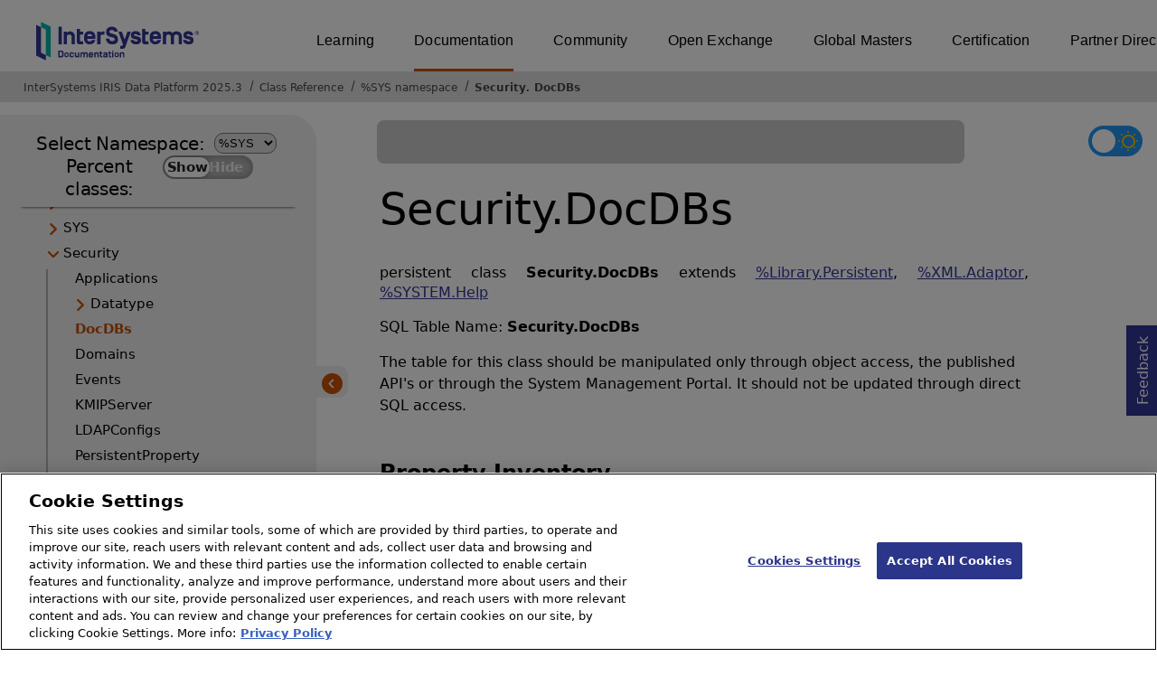

--- FILE ---
content_type: text/html; charset=utf-8
request_url: https://irisdocs.intersystems.com/irislatest/csp/documatic/%25CSP.Documatic.cls?LIBRARY=%25SYS&CLASSNAME=Security.DocDBs
body_size: 78720
content:
<!DOCTYPE html>
<html lang="en">
<head><!-- OneTrust Cookies Consent Notice start for intersystems.com -->
<script src="https://cdn.cookielaw.org/scripttemplates/otSDKStub.js"  type="text/javascript" charset="UTF-8" data-domain-script="8d5650d9-35f0-4aec-8e1f-9fa3682325e6" ></script>
<script type="text/javascript">
function OptanonWrapper() { }
</script>
<!-- OneTrust Cookies Consent Notice end for docs.intersystems.com -->

<!-- Google Tag Manager -->
<script>(function(w,d,s,l,i){w[l]=w[l]||[];w[l].push({'gtm.start':
new Date().getTime(),event:'gtm.js'});var f=d.getElementsByTagName(s)[0],
j=d.createElement(s),dl=l!='dataLayer'?'&l='+l:'';j.async=true;j.src=
'https://www.googletagmanager.com/gtm.js?id='+i+dl;f.parentNode.insertBefore(j,f);
})(window,document,'script','dataLayer','GTM-T38JKJG');</script>
<!-- End Google Tag Manager --><!-- serverID = C-2 -->
<meta http-equiv="X-UA-Compatible" content="IE=edge;chrome=1" >
<meta name="viewport" content="width=device-width, initial-scale=1.0">
<meta property="og:image:width" content="1200">
<meta property="og:image:height" content="630">
<title>Security.DocDBs - InterSystems IRIS Data Platform 2025.3</title>
<meta name="twitter:title" content="Security.DocDBs - InterSystems IRIS Data Platform 2025.3">
<meta name="description" content="The table for this class should be manipulated only through object access, the published API&#39;s or through the System Management Portal. It should not be updated">
<meta name="og:description" content="The table for this class should be manipulated only through object access, the published API&#39;s or through the System Management Portal. It should not be updated">
<meta name="twitter:description" content="The table for this class should be manipulated only through object access, the published API&#39;s or through the System Management Portal. It should not be updated">
<meta name="image" property="og:image" content="https://docs.intersystems.com/irislatest/csp/docbook/Intersystems_optlsy.jpg">
<meta name="twitter:image" content="https://docs.intersystems.com/irislatest/csp/docbook/Intersystems_optlsy.jpg">
<meta class="swiftype" name="ST-ContentSource" data-type="string" content="Documentation" />
<meta class="swiftype" name="ST-ContentType" data-type="string" content="Class Reference" />
<meta class="swiftype" name="ST-Product" data-type="string" content="InterSystems IRIS"/>
<meta class="algolia" name="ALG-AppID" data-type="string" content="EP91R43SFK"/>
<meta class="algolia" name="ALG-Index" data-type="string" content="docs"/>
<meta class="algolia" name="ALG-SearchKey" data-type="string" content="709759d92d99a5cf927e90c965741389"/>
<meta class="algolia" name="ALG-Product" data-type="string" content="product:'InterSystems IRIS'"/>
<meta class="algolia" name="ALG-Version" data-type="string" content="version:'2025.3'"/>
<script>
  var ALGOLIA_INSIGHTS_SRC = "https://cdn.jsdelivr.net/npm/search-insights@2.0.3";

  !function(e,a,t,n,s,i,c){e.AlgoliaAnalyticsObject=s,e[s]=e[s]||function(){
  (e[s].queue=e[s].queue||[]).push(arguments)},i=a.createElement(t),c=a.getElementsByTagName(t)[0],
  i.async=1,i.src=n,c.parentNode.insertBefore(i,c)
  }(window,document,"script",ALGOLIA_INSIGHTS_SRC,"aa");

aa('init',
{ appId: 'EP91R43SFK', apiKey: '709759d92d99a5cf927e90c965741389', } 
);
</script>
<link rel="canonical" href="https://docs.intersystems.com/irislatest/csp/documatic/%25CSP.Documatic.cls?LIBRARY=%25SYS&CLASSNAME=Security.DocDBs">

<link rel="stylesheet" class="basestylesheet" id="classrefredesign" type="text/css" href="classrefredesign.css"><link rel="stylesheet" class="extrastylesheet" id="lightstylesheet" type="text/css" href="classreflight.css">

<script type="text/javascript" src="https://docs.intersystems.com/irislatest/csp/docbook/jquery-3.6.0.min.js"></script>
<script language="JavaScript" type="text/javascript" src="/irislatest/csp/broker/cspxmlhttp.js"></script><script language="JavaScript" type="text/javascript" src="/irislatest/csp/broker/cspbroker.js"></script><script>function addChildrenAfter(item,name,Id,ns) {var h=cspHttpServerMethod("VYUgq9nfi9LVwVD3QlmPAgnLDYwa83OLyQ_MwXs$cUbr7Sx50O0EB0LFiRDOQ_t$Sr0nFCykLJqgytiJ6XZ0$g",name,Id,ns);if (h!==null) {item.insertAdjacentHTML('afterend',h); } else {location.reload();}return false;}</script>
</head>
<body>

<a class="ac-skip-main" href="#main" data-swiftype-index="false">Skip to main content</a>
<div id ="content-outer">

<noscript><link rel="stylesheet" id="noscriptstylesheet" type="text/css" href="https://docs.intersystems.com/irislatest/csp/docbook/noscriptstyles.css"></noscript>
<noscript><div class="noscriptbanner" data-swiftype-index="false"><p>Sorry, your browser does not support JavaScript or JavaScript is disabled. Please enable JavaScript or use another browser to have a better experience.</p></div></noscript>
<div id="banner" class="search-algolia" data-swiftype-index="false">
<div id="bannerleft">
<a href="https://docs.intersystems.com" target="_blank">
<img id="docslogo" src="https://docs.intersystems.com/irislatest/csp/docbook/IS_HBG_SM_TM-cmyk.svg" alt="InterSystems: Creative data technology" height="71" width="263">
</a>
</div> <!-- end of bannerleft -->

<nav id="sitesmenulist" data-swiftype-index="false" aria-label="menu of other InterSystems websites">
<ul class="top-menu">
<li><a href="https://learning.intersystems.com/" target="_top">Learning</a></li>
<li class="activesite"><a href="https://docs.intersystems.com" target="_top">Documentation</a></li>
<li><a href="https://community.intersystems.com/" target="_top">Community</a></li>
<li><a href="https://openexchange.intersystems.com/" target="_top">Open Exchange</a></li>
<li><a href="https://globalmasters.intersystems.com/" target="_top">Global Masters</a></li>
<li><a href="https://www.intersystems.com/support-learning/learning-services/certification-program/" target="_top">Certification</a></li>
<li><a href="https://partner.intersystems.com/" target="_top">Partner Directory</a></li>
</ul>
</nav>
</div> <!-- end of banner -->

<nav class="locatordiv" data-swiftype-index="false" aria-label="breadcrumbs">
<ol>
<li><A href="/irislatest/csp/docbook/DocBook.UI.Page.cls" target="_blank" rel="noopener">InterSystems IRIS Data Platform 2025.3<span class="ac-visually-hidden">Opens in a new tab</span></A></li>
<li><A href="%25CSP.Documatic.cls?LIBRARY=%25SYS">Class Reference</A></li>
<li><A href="%25CSP.Documatic.cls?LIBRARY=%25SYS">%SYS namespace</A></li>
<li><A href="%25CSP.Documatic.cls?LIBRARY=%25SYS&PACKAGE=Security">Security</A>.<A href="%25CSP.Documatic.cls?LIBRARY=%25SYS&CLASSNAME=Security.DocDBs">DocDBs</A></li>
</ol>
</nav>



<nav id="documaticlefttoc" class="documaticlefttoc" aria-label="InterSystems IRIS Data Platform 2025.3 Class Reference navigation menu" data-swiftype-index="false">
<div class="lefttoctitle">
<form name="Main">Select Namespace: 
<select id="libList" title="Namespace to browse" onchange="window.location.href=this.value;">
<option value="%25CSP.Documatic.cls?LIBRARY=%25SYS"  selected>%SYS</option>
<option value="%25CSP.Documatic.cls?LIBRARY=ENSLIB" >ENSLIB</option>
</select>
</form>
<div class="percent-classes-switch">Percent classes: <div class="btn-container"><label data-sysclasses="show" class="switch btn-color-mode-switch" ><input value="1" id=color_mode1 name="color_mode" type="checkbox" onclick="togglePercentage()"> <label class="btn-color-mode-switch-inner" data-off="Show" data-on="Hide" for="color_mode"></label></label></div></div></div>
<ul class="toc" id="leftTocContent"><div class="leftTocitem"><img id="Im1" class="chevrontoc" src="../docbook/newIcon-nav_collapsed_arrow_orange.svg" aria-hidden="true" onclick="expandItGet('1');">
<li class="tocitem PackageChoice leftTocitem""><span onclick="expandItGet('1');" fullname="%Api" title="Expand/Collapse package %Api">%Api</span></div></li><div class="leftTocitem"><img id="Im2" class="chevrontoc" src="../docbook/newIcon-nav_collapsed_arrow_orange.svg" aria-hidden="true" onclick="expandItGet('2');">
<li class="tocitem PackageChoice leftTocitem""><span onclick="expandItGet('2');" fullname="%Archive" title="Expand/Collapse package %Archive">%Archive</span></div></li><div class="leftTocitem"><img id="Im3" class="chevrontoc" src="../docbook/newIcon-nav_collapsed_arrow_orange.svg" aria-hidden="true" onclick="expandItGet('3');">
<li class="tocitem PackageChoice leftTocitem""><span onclick="expandItGet('3');" fullname="%CSP" title="Expand/Collapse package %CSP">%CSP</span></div></li><div class="leftTocitem"><img id="Im4" class="chevrontoc" src="../docbook/newIcon-nav_collapsed_arrow_orange.svg" aria-hidden="true" onclick="expandItGet('4');">
<li class="tocitem PackageChoice leftTocitem""><span onclick="expandItGet('4');" fullname="%Collection" title="Expand/Collapse package %Collection">%Collection</span></div></li><div class="leftTocitem"><img id="Im5" class="chevrontoc" src="../docbook/newIcon-nav_collapsed_arrow_orange.svg" aria-hidden="true" onclick="expandItGet('5');">
<li class="tocitem PackageChoice leftTocitem""><span onclick="expandItGet('5');" fullname="%DeepSee" title="Expand/Collapse package %DeepSee">%DeepSee</span></div></li><div class="leftTocitem"><img id="Im6" class="chevrontoc" src="../docbook/newIcon-nav_collapsed_arrow_orange.svg" aria-hidden="true" onclick="expandItGet('6');">
<li class="tocitem PackageChoice leftTocitem""><span onclick="expandItGet('6');" fullname="%Dictionary" title="Expand/Collapse package %Dictionary">%Dictionary</span></div></li><div class="leftTocitem"><img id="Im7" class="chevrontoc" src="../docbook/newIcon-nav_collapsed_arrow_orange.svg" aria-hidden="true" onclick="expandItGet('7');">
<li class="tocitem PackageChoice leftTocitem""><span onclick="expandItGet('7');" fullname="%DocDB" title="Expand/Collapse package %DocDB">%DocDB</span></div></li><div class="leftTocitem"><img id="Im8" class="chevrontoc" src="../docbook/newIcon-nav_collapsed_arrow_orange.svg" aria-hidden="true" onclick="expandItGet('8');">
<li class="tocitem PackageChoice leftTocitem""><span onclick="expandItGet('8');" fullname="%Embedding" title="Expand/Collapse package %Embedding">%Embedding</span></div></li><div class="leftTocitem"><img id="Im9" class="chevrontoc" src="../docbook/newIcon-nav_collapsed_arrow_orange.svg" aria-hidden="true" onclick="expandItGet('9');">
<li class="tocitem PackageChoice leftTocitem""><span onclick="expandItGet('9');" fullname="%Exception" title="Expand/Collapse package %Exception">%Exception</span></div></li><div class="leftTocitem"><img id="Im10" class="chevrontoc" src="../docbook/newIcon-nav_collapsed_arrow_orange.svg" aria-hidden="true" onclick="expandItGet('10');">
<li class="tocitem PackageChoice leftTocitem""><span onclick="expandItGet('10');" fullname="%ExtentMgr" title="Expand/Collapse package %ExtentMgr">%ExtentMgr</span></div></li><div class="leftTocitem"><img id="Im11" class="chevrontoc" src="../docbook/newIcon-nav_collapsed_arrow_orange.svg" aria-hidden="true" onclick="expandItGet('11');">
<li class="tocitem PackageChoice leftTocitem""><span onclick="expandItGet('11');" fullname="%External" title="Expand/Collapse package %External">%External</span></div></li><div class="leftTocitem"><img id="Im12" class="chevrontoc" src="../docbook/newIcon-nav_collapsed_arrow_orange.svg" aria-hidden="true" onclick="expandItGet('12');">
<li class="tocitem PackageChoice leftTocitem""><span onclick="expandItGet('12');" fullname="%FileMan" title="Expand/Collapse package %FileMan">%FileMan</span></div></li><div class="leftTocitem"><img id="Im13" class="chevrontoc" src="../docbook/newIcon-nav_collapsed_arrow_orange.svg" aria-hidden="true" onclick="expandItGet('13');">
<li class="tocitem PackageChoice leftTocitem""><span onclick="expandItGet('13');" fullname="%Installer" title="Expand/Collapse package %Installer">%Installer</span></div></li><div class="leftTocitem"><img id="Im14" class="chevrontoc" src="../docbook/newIcon-nav_collapsed_arrow_orange.svg" aria-hidden="true" onclick="expandItGet('14');">
<li class="tocitem PackageChoice leftTocitem""><span onclick="expandItGet('14');" fullname="%Iterator" title="Expand/Collapse package %Iterator">%Iterator</span></div></li><div class="leftTocitem"><img id="Im15" class="chevrontoc" src="../docbook/newIcon-nav_collapsed_arrow_orange.svg" aria-hidden="true" onclick="expandItGet('15');">
<li class="tocitem PackageChoice leftTocitem""><span onclick="expandItGet('15');" fullname="%JSON" title="Expand/Collapse package %JSON">%JSON</span></div></li><div class="leftTocitem"><img id="Im16" class="chevrontoc" src="../docbook/newIcon-nav_collapsed_arrow_orange.svg" aria-hidden="true" onclick="expandItGet('16');">
<li class="tocitem PackageChoice leftTocitem""><span onclick="expandItGet('16');" fullname="%Library" title="Expand/Collapse package %Library">%Library</span></div></li><div class="leftTocitem"><img id="Im17" class="chevrontoc" src="../docbook/newIcon-nav_collapsed_arrow_orange.svg" aria-hidden="true" onclick="expandItGet('17');">
<li class="tocitem PackageChoice leftTocitem""><span onclick="expandItGet('17');" fullname="%MFT" title="Expand/Collapse package %MFT">%MFT</span></div></li><div class="leftTocitem"><img id="Im18" class="chevrontoc" src="../docbook/newIcon-nav_collapsed_arrow_orange.svg" aria-hidden="true" onclick="expandItGet('18');">
<li class="tocitem PackageChoice leftTocitem""><span onclick="expandItGet('18');" fullname="%Monitor" title="Expand/Collapse package %Monitor">%Monitor</span></div></li><div class="leftTocitem"><img id="Im19" class="chevrontoc" src="../docbook/newIcon-nav_collapsed_arrow_orange.svg" aria-hidden="true" onclick="expandItGet('19');">
<li class="tocitem PackageChoice leftTocitem""><span onclick="expandItGet('19');" fullname="%Net" title="Expand/Collapse package %Net">%Net</span></div></li><div class="leftTocitem"><img id="Im20" class="chevrontoc" src="../docbook/newIcon-nav_collapsed_arrow_orange.svg" aria-hidden="true" onclick="expandItGet('20');">
<li class="tocitem PackageChoice leftTocitem""><span onclick="expandItGet('20');" fullname="%OAuth2" title="Expand/Collapse package %OAuth2">%OAuth2</span></div></li><div class="leftTocitem"><img id="Im21" class="chevrontoc" src="../docbook/newIcon-nav_collapsed_arrow_orange.svg" aria-hidden="true" onclick="expandItGet('21');">
<li class="tocitem PackageChoice leftTocitem""><span onclick="expandItGet('21');" fullname="%Projection" title="Expand/Collapse package %Projection">%Projection</span></div></li><div class="leftTocitem"><img id="Im22" class="chevrontoc" src="../docbook/newIcon-nav_collapsed_arrow_orange.svg" aria-hidden="true" onclick="expandItGet('22');">
<li class="tocitem PackageChoice leftTocitem""><span onclick="expandItGet('22');" fullname="%REST" title="Expand/Collapse package %REST">%REST</span></div></li><div class="leftTocitem"><img id="Im23" class="chevrontoc" src="../docbook/newIcon-nav_collapsed_arrow_orange.svg" aria-hidden="true" onclick="expandItGet('23');">
<li class="tocitem PackageChoice leftTocitem""><span onclick="expandItGet('23');" fullname="%Regex" title="Expand/Collapse package %Regex">%Regex</span></div></li><div class="leftTocitem"><img id="Im24" class="chevrontoc" src="../docbook/newIcon-nav_collapsed_arrow_orange.svg" aria-hidden="true" onclick="expandItGet('24');">
<li class="tocitem PackageChoice leftTocitem""><span onclick="expandItGet('24');" fullname="%SAML" title="Expand/Collapse package %SAML">%SAML</span></div></li><div class="leftTocitem"><img id="Im25" class="chevrontoc" src="../docbook/newIcon-nav_collapsed_arrow_orange.svg" aria-hidden="true" onclick="expandItGet('25');">
<li class="tocitem PackageChoice leftTocitem""><span onclick="expandItGet('25');" fullname="%SOAP" title="Expand/Collapse package %SOAP">%SOAP</span></div></li><div class="leftTocitem"><img id="Im26" class="chevrontoc" src="../docbook/newIcon-nav_collapsed_arrow_orange.svg" aria-hidden="true" onclick="expandItGet('26');">
<li class="tocitem PackageChoice leftTocitem""><span onclick="expandItGet('26');" fullname="%SQL" title="Expand/Collapse package %SQL">%SQL</span></div></li><div class="leftTocitem"><img id="Im27" class="chevrontoc" src="../docbook/newIcon-nav_collapsed_arrow_orange.svg" aria-hidden="true" onclick="expandItGet('27');">
<li class="tocitem PackageChoice leftTocitem""><span onclick="expandItGet('27');" fullname="%SYS" title="Expand/Collapse package %SYS">%SYS</span></div></li><div class="leftTocitem"><img id="Im28" class="chevrontoc" src="../docbook/newIcon-nav_collapsed_arrow_orange.svg" aria-hidden="true" onclick="expandItGet('28');">
<li class="tocitem PackageChoice leftTocitem""><span onclick="expandItGet('28');" fullname="%SYSTEM" title="Expand/Collapse package %SYSTEM">%SYSTEM</span></div></li><div class="leftTocitem"><img id="Im29" class="chevrontoc" src="../docbook/newIcon-nav_collapsed_arrow_orange.svg" aria-hidden="true" onclick="expandItGet('29');">
<li class="tocitem PackageChoice leftTocitem""><span onclick="expandItGet('29');" fullname="%Stream" title="Expand/Collapse package %Stream">%Stream</span></div></li><div class="leftTocitem"><img id="Im30" class="chevrontoc" src="../docbook/newIcon-nav_collapsed_arrow_orange.svg" aria-hidden="true" onclick="expandItGet('30');">
<li class="tocitem PackageChoice leftTocitem""><span onclick="expandItGet('30');" fullname="%Studio" title="Expand/Collapse package %Studio">%Studio</span></div></li><div class="leftTocitem"><img id="Im31" class="chevrontoc" src="../docbook/newIcon-nav_collapsed_arrow_orange.svg" aria-hidden="true" onclick="expandItGet('31');">
<li class="tocitem PackageChoice leftTocitem""><span onclick="expandItGet('31');" fullname="%Trace" title="Expand/Collapse package %Trace">%Trace</span></div></li><div class="leftTocitem"><img id="Im32" class="chevrontoc" src="../docbook/newIcon-nav_collapsed_arrow_orange.svg" aria-hidden="true" onclick="expandItGet('32');">
<li class="tocitem PackageChoice leftTocitem""><span onclick="expandItGet('32');" fullname="%UnitTest" title="Expand/Collapse package %UnitTest">%UnitTest</span></div></li><div class="leftTocitem"><img id="Im33" class="chevrontoc" src="../docbook/newIcon-nav_collapsed_arrow_orange.svg" aria-hidden="true" onclick="expandItGet('33');">
<li class="tocitem PackageChoice leftTocitem""><span onclick="expandItGet('33');" fullname="%Wallet" title="Expand/Collapse package %Wallet">%Wallet</span></div></li><div class="leftTocitem"><img id="Im34" class="chevrontoc" src="../docbook/newIcon-nav_collapsed_arrow_orange.svg" aria-hidden="true" onclick="expandItGet('34');">
<li class="tocitem PackageChoice leftTocitem""><span onclick="expandItGet('34');" fullname="%WebStress" title="Expand/Collapse package %WebStress">%WebStress</span></div></li><div class="leftTocitem"><img id="Im35" class="chevrontoc" src="../docbook/newIcon-nav_collapsed_arrow_orange.svg" aria-hidden="true" onclick="expandItGet('35');">
<li class="tocitem PackageChoice leftTocitem""><span onclick="expandItGet('35');" fullname="%XDBC" title="Expand/Collapse package %XDBC">%XDBC</span></div></li><div class="leftTocitem"><img id="Im36" class="chevrontoc" src="../docbook/newIcon-nav_collapsed_arrow_orange.svg" aria-hidden="true" onclick="expandItGet('36');">
<li class="tocitem PackageChoice leftTocitem""><span onclick="expandItGet('36');" fullname="%XML" title="Expand/Collapse package %XML">%XML</span></div></li><div class="leftTocitem"><img id="Im37" class="chevrontoc" src="../docbook/newIcon-nav_collapsed_arrow_orange.svg" aria-hidden="true" onclick="expandItGet('37');">
<li class="tocitem PackageChoice leftTocitem""><span onclick="expandItGet('37');" fullname="%ZEN" title="Expand/Collapse package %ZEN">%ZEN</span></div></li><div class="leftTocitem"><img id="Im38" class="chevrontoc" src="../docbook/newIcon-nav_collapsed_arrow_orange.svg" aria-hidden="true" onclick="expandItGet('38');">
<li class="tocitem PackageChoice leftTocitem""><span onclick="expandItGet('38');" fullname="%iFind" title="Expand/Collapse package %iFind">%iFind</span></div></li><div class="leftTocitem"><img id="Im39" class="chevrontoc" src="../docbook/newIcon-nav_collapsed_arrow_orange.svg" aria-hidden="true" onclick="expandItGet('39');">
<li class="tocitem PackageChoice leftTocitem""><span onclick="expandItGet('39');" fullname="%iKnow" title="Expand/Collapse package %iKnow">%iKnow</span></div></li><div class="leftTocitem"><img id="Im40" class="chevrontoc" src="../docbook/newIcon-nav_collapsed_arrow_orange.svg" aria-hidden="true" onclick="expandItGet('40');">
<li class="tocitem PackageChoice leftTocitem""><span onclick="expandItGet('40');" fullname="%xsd" title="Expand/Collapse package %xsd">%xsd</span></div></li><div class="leftTocitem"><img id="Im41" class="chevrontoc" src="../docbook/newIcon-nav_collapsed_arrow_orange.svg" aria-hidden="true" onclick="expandItGet('41');">
<li class="tocitem PackageChoice leftTocitem""><span onclick="expandItGet('41');" fullname="Backup" title="Expand/Collapse package Backup">Backup</span></div></li><div class="leftTocitem"><img id="Im42" class="chevrontoc" src="../docbook/newIcon-nav_collapsed_arrow_orange.svg" aria-hidden="true" onclick="expandItGet('42');">
<li class="tocitem PackageChoice leftTocitem""><span onclick="expandItGet('42');" fullname="Config" title="Expand/Collapse package Config">Config</span></div></li><div class="leftTocitem"><img id="Im43" class="chevrontoc" src="../docbook/newIcon-nav_collapsed_arrow_orange.svg" aria-hidden="true" onclick="expandItGet('43');">
<li class="tocitem PackageChoice leftTocitem""><span onclick="expandItGet('43');" fullname="DataMove" title="Expand/Collapse package DataMove">DataMove</span></div></li><div class="leftTocitem"><img id="Im44" class="chevrontoc" src="../docbook/newIcon-nav_collapsed_arrow_orange.svg" aria-hidden="true" onclick="expandItGet('44');">
<li class="tocitem PackageChoice leftTocitem""><span onclick="expandItGet('44');" fullname="INFORMATION" title="Expand/Collapse package INFORMATION">INFORMATION</span></div></li><div class="leftTocitem"><img id="Im45" class="chevrontoc" src="../docbook/newIcon-nav_collapsed_arrow_orange.svg" aria-hidden="true" onclick="expandItGet('45');">
<li class="tocitem PackageChoice leftTocitem""><span onclick="expandItGet('45');" fullname="Journal" title="Expand/Collapse package Journal">Journal</span></div></li><div class="leftTocitem"><img id="Im46" class="chevrontoc" src="../docbook/newIcon-nav_collapsed_arrow_orange.svg" aria-hidden="true" onclick="expandItGet('46');">
<li class="tocitem PackageChoice leftTocitem""><span onclick="expandItGet('46');" fullname="MonitorTools" title="Expand/Collapse package MonitorTools">MonitorTools</span></div></li><div class="leftTocitem"><img id="Im47" class="chevrontoc" src="../docbook/newIcon-nav_collapsed_arrow_orange.svg" aria-hidden="true" onclick="expandItGet('47');">
<li class="tocitem PackageChoice leftTocitem""><span onclick="expandItGet('47');" fullname="OAuth2" title="Expand/Collapse package OAuth2">OAuth2</span></div></li><div class="leftTocitem"><img id="Im48" class="chevrontoc" src="../docbook/newIcon-nav_collapsed_arrow_orange.svg" aria-hidden="true" onclick="expandItGet('48');">
<li class="tocitem PackageChoice leftTocitem""><span onclick="expandItGet('48');" fullname="PKI" title="Expand/Collapse package PKI">PKI</span></div></li><div class="leftTocitem"><img id="Im49" class="chevrontoc" src="../docbook/newIcon-nav_collapsed_arrow_orange.svg" aria-hidden="true" onclick="expandItGet('49');">
<li class="tocitem PackageChoice leftTocitem""><span onclick="expandItGet('49');" fullname="SYS" title="Expand/Collapse package SYS">SYS</span></div></li><div class="leftTocitem"><img id="Im50" class="chevrontoc" src="../docbook/newIcon-nav_expanded_arrow_orange.svg" aria-hidden="true" onclick="expandItGet('50');">
<li class="tocitem PackageChoice leftTocitem""><span onclick="expandItGet('50');" fullname="Security" title="Expand/Collapse package Security">Security</span></div></li>

<div id="Id50"><ul class="toc">
<li class="tocitem IndexChoice leftTocitem""><A href="%25CSP.Documatic.cls?LIBRARY=%25SYS&CLASSNAME=Security.Applications">Applications</A></li><div class="leftTocitem"><img id="Im50_2" class="chevrontoc" src="../docbook/newIcon-nav_collapsed_arrow_orange.svg" aria-hidden="true" onclick="expandItGet('50_2');">
<li class="tocitem PackageChoice leftTocitem""><span onclick="expandItGet('50_2');" fullname="Security.Datatype" title="Expand/Collapse package Security.Datatype">Datatype</span></div></li>
<li class="tocitem IndexChoice selected leftTocitem""><A href="%25CSP.Documatic.cls?LIBRARY=%25SYS&CLASSNAME=Security.DocDBs"><span class="ac-visually-hidden">Current page: </span>DocDBs</A></li>
<li class="tocitem IndexChoice leftTocitem""><A href="%25CSP.Documatic.cls?LIBRARY=%25SYS&CLASSNAME=Security.Domains">Domains</A></li>
<li class="tocitem IndexChoice leftTocitem""><A href="%25CSP.Documatic.cls?LIBRARY=%25SYS&CLASSNAME=Security.Events">Events</A></li>
<li class="tocitem IndexChoice leftTocitem""><A href="%25CSP.Documatic.cls?LIBRARY=%25SYS&CLASSNAME=Security.KMIPServer">KMIPServer</A></li>
<li class="tocitem IndexChoice leftTocitem""><A href="%25CSP.Documatic.cls?LIBRARY=%25SYS&CLASSNAME=Security.LDAPConfigs">LDAPConfigs</A></li>
<li class="tocitem IndexChoice leftTocitem""><A href="%25CSP.Documatic.cls?LIBRARY=%25SYS&CLASSNAME=Security.PersistentProperty">PersistentProperty</A></li>
<li class="tocitem IndexChoice leftTocitem""><A href="%25CSP.Documatic.cls?LIBRARY=%25SYS&CLASSNAME=Security.Resource">Resource</A></li>
<li class="tocitem IndexChoice leftTocitem""><A href="%25CSP.Documatic.cls?LIBRARY=%25SYS&CLASSNAME=Security.Resources">Resources</A></li>
<li class="tocitem IndexChoice leftTocitem""><A href="%25CSP.Documatic.cls?LIBRARY=%25SYS&CLASSNAME=Security.Roles">Roles</A></li>
<li class="tocitem IndexChoice leftTocitem""><A href="%25CSP.Documatic.cls?LIBRARY=%25SYS&CLASSNAME=Security.SQL">SQL</A></li>
<li class="tocitem IndexChoice leftTocitem""><A href="%25CSP.Documatic.cls?LIBRARY=%25SYS&CLASSNAME=Security.SQLAdminPrivilegeSet">SQLAdminPrivilegeSet</A></li>
<li class="tocitem IndexChoice leftTocitem""><A href="%25CSP.Documatic.cls?LIBRARY=%25SYS&CLASSNAME=Security.SQLPrivileges">SQLPrivileges</A></li>
<li class="tocitem IndexChoice leftTocitem""><A href="%25CSP.Documatic.cls?LIBRARY=%25SYS&CLASSNAME=Security.SQLQuery">SQLQuery</A></li>
<li class="tocitem IndexChoice leftTocitem""><A href="%25CSP.Documatic.cls?LIBRARY=%25SYS&CLASSNAME=Security.SQLQueryNoCheck">SQLQueryNoCheck</A></li>
<li class="tocitem IndexChoice leftTocitem""><A href="%25CSP.Documatic.cls?LIBRARY=%25SYS&CLASSNAME=Security.SQLRoleGrantOption">SQLRoleGrantOption</A></li>
<li class="tocitem IndexChoice leftTocitem""><A href="%25CSP.Documatic.cls?LIBRARY=%25SYS&CLASSNAME=Security.SSLConfigs">SSLConfigs</A></li>
<li class="tocitem IndexChoice leftTocitem""><A href="%25CSP.Documatic.cls?LIBRARY=%25SYS&CLASSNAME=Security.Servers">Servers</A></li>
<li class="tocitem IndexChoice leftTocitem""><A href="%25CSP.Documatic.cls?LIBRARY=%25SYS&CLASSNAME=Security.Services">Services</A></li>
<li class="tocitem IndexChoice leftTocitem""><A href="%25CSP.Documatic.cls?LIBRARY=%25SYS&CLASSNAME=Security.System">System</A></li>
<li class="tocitem IndexChoice leftTocitem""><A href="%25CSP.Documatic.cls?LIBRARY=%25SYS&CLASSNAME=Security.Users">Users</A></li>
<li class="tocitem IndexChoice leftTocitem""><A href="%25CSP.Documatic.cls?LIBRARY=%25SYS&CLASSNAME=Security.WebAppPctAccess">WebAppPctAccess</A></li>
</ul></div>
</ul>
<div id="left-toc-bottom-set" class="left-toc-bottom-set">
<div class="left-toc-bottom"><A class="classref-to-docbook imgopen" href="../docbook/DocBook.UI.Page.cls" target="_blank" rel="noopener">InterSystems IRIS 2025.3 <br>Documentation<span class="ac-visually-hidden">Opens in a new tab</span></A></div><button class="hide-left-toc-bottom" onclick="hidelefttocbottom()">
<img src="../docbook/newIcon-back_arrow_orange_bg.svg" width="25px" height="25px"></button></div>
</nav>

<button class="hidelefttoc" onclick="hidelefttoc()">
<img src="../docbook/newIcon-back_arrow_orange_bg.svg" width="25px" height="23px"></button>
<div id="topspace">

<div class="demo searchWidget widget">
<div class="searchWidgetPreview">
<div class="ais-SearchBox-wrapper" id="search-wrapper">
<div class="ais-SearchBox" id="search-input"></div>
</div>
</div>
<div id="search-results-preview" style="display:none;"></div>
</div>

<button class="copilotbutton tooltip-button" target="blank" role="button" aria-label="Open AskMe assistant" aria-expanded="false" aria-controls="chatbot-popup">AskMe 
<span class="tooltip-text" role="tooltip" aria-hidden="true">Open AI assistant</span>
<img src="https://docs.intersystems.com/irislatest/csp/docbook/newIcon-askMe-AskMe Icon.svg" alt="AskMe icon" width="30px" height="30px" class="askMeIcon">
</button>
<div id="darkmodeparent" style="float: right;"><label class="switch" id="darkmodebutton" aria-label="Toggle dark mode"> <input type="checkbox" class="checkbox" onclick="togglestylesheet()"> <span class="slider round"><img class="sun" src="https://docs.intersystems.com/irislatest/csp/docbook/newIcon-sun_star.svg" alt="Sun icon"><img class="moon" src="https://docs.intersystems.com/irislatest/csp/docbook/newIcon-moon_darkmode.svg" alt="Moon icon"></span></label> </div>
</div>

<div id="chatbot-popup" class="chatbot-popup" role="dialog" aria-labelledby="productandversion" aria-describedby="chatbot-body" aria-hidden="true">
<div class="chatbot-header">
<div id="productandversion"><span>2025.3</span></div>
<span>AskMe</span>
<div id="rightHeaderIcons">
<button id="helpMe" class="askMeHeaderIcons tooltip-button" role="button" aria-label="Send feedback" tabindex="0">
<span class="tooltip-text" role="tooltip" aria-hidden="true">Send feedback</span>
<img src="https://docs.intersystems.com/irislatest/csp/docbook/askMe_helpButton.svg" alt="Help me icon" width="20px" height="20px" >
</button>
<button id="newChat" class="askMeHeaderIcons tooltip-button" role="button" aria-label="Start new chat" tabindex="0">
<span class="tooltip-text" role="tooltip" aria-hidden="true">Reset</span>
<img src="https://docs.intersystems.com/irislatest/csp/docbook/newIcon-askMe-reset.svg" onclick="newChat()" alt="Reset icon" width="20px" height="20px" >
</button>
<button id="minimize" class="askMeHeaderIcons tooltip-button" role="button" aria-label="Minimize chat" aria-expanded="true" aria-controls="chatbot-popup" onclick="toggleChatbotPopup()" tabindex="0">
<span class="tooltip-text" role="tooltip" aria-hidden="true">Hide</span>
<img src="https://docs.intersystems.com/irislatest/csp/docbook/newIcon-askMe-minimize.svg" alt="Minimize icon" width="21px" height="21px" >
</button>
</div>
</div>
<div id="chatbot-body" class="chatbot-body" >
<div id="loading-icon" class="loadIconHidden">
<img src="https://docs.intersystems.com/irislatest/csp/docbook/newIcon-askMe-loading.svg" alt="Loading icon" width="40px" height="40px">
</div>
</div>
<div class="chatbot-footer">
<div id="askmetextandsend">
<label id="chatInputLabel" for="chatInput" class="sr-only">
</label>
<textarea id="chatInput" role="textbox" placeholder="Ask me anything..." aria-labelledby="chatInputLabel" autofocus></textarea>
<button id="sendButton" class="tooltip-button" role="button" aria-label="Send question" onclick="sendButton()" tabindex="0">
<span class="tooltip-text" role="tooltip" aria-hidden="true">Send</span>
<img src="https://docs.intersystems.com/irislatest/csp/docbook/newIcon-askMe-send.svg" alt="Send icon" width="25px" height="25px" class="sendIcon">
</button>
</div>
<div class="chatbot-footer-message" role="note">
Responses may be inaccurate. <a href='https://ls.intersystems.com/samples/askme/askmeinfo.html' target='_blank'>Learn more about AskMe</a>.
</div>
</div>
<div class="resizer resizer-top-left"></div>
</div>
<div id="reportIssueBox" class="report-issue-box" style="display: none;" role="region" aria-label="Report Issue">
<div class="report-header">
<span>Report Issue with AskMe</span>
<button role="button" id="closeReportIssue" onclick="toggleHelpBox()" aria-label="Close report issue box" tabindex="0">
<img src="https://docs.intersystems.com/irislatest/csp/docbook/closeWindowIcon.svg" alt="Close" >
</button>
</div>
<div class="report-body">
<p>If you're experiencing an issue with AskMe or want to provide feedback, email us at 
<strong><a href='mailto:AskMeSupport@intersystems.com'>AskMeSupport@intersystems.com</a></strong></p>
<p>Include relevant details, such as the response text or screenshots, to help us resolve the issue.</p>
</div>
</div>
<nav id="documaticrighttoc" data-swiftype-index="false" aria-label="menu of sections on page">

<div class="thanksfeed">Thanks for your feedback!<br/>Need to tell us more? <a target="blank" href="Doc.Feedback.cls">Click here</a> or use the Feedback button.</div>
<div class="helpfulpage">
<h3>Is this page helpful?</h3>
<div>
<button id="thumbs-up-btn" aria-label="Helpful" aria-pressed="false">
<span aria-hidden="true"><img src="https://docs.intersystems.com/irislatest/csp/docbook/newIcon-thumbs_up_blue.svg" height="20px"></span>
</button>
<button id="thumbs-down-btn" aria-label="Not helpful" aria-pressed="false">
<span aria-hidden="true"><img src="https://docs.intersystems.com/irislatest/csp/docbook/newIcon-thumbs_down_blue.svg" height="20px"></span>
</button>
</div>
<div id="thumbs-up-popup" aria-label="Thumbs up feedback button" class="popup">
<div class="popup-content" aria-expanded="false">
<h4>Please select a reason:</h4>
<ul>
<button class="option" tabindex="0" aria-pressed="false" id="Easy-to-understand" onclick="hideTextBox()">Easy to understand</button>
<button class="option" tabindex="0" aria-pressed="false" id="Well-organized" onclick="hideTextBox()">Well organized</button>
<button class="option" tabindex="0" aria-pressed="false" id="Found-what-was-looking-for" onclick="hideTextBox()">Found what I was looking for</button>
<button class="option" tabindex="0" aria-pressed="false" id="Enjoying-new-design" onclick="hideTextBox()">Enjoying the new design!</button>
<button class="option" tabindex="0" aria-pressed="false" id="Other-up" onclick="showBox1()">Other</button>
<textarea rows="4" cols="50" maxlength="200" id="textbox1" name="other-feedback" placeholder="Max. chars 200"></textarea>
</ul>
<div class="feedbackButtons" id="feedbackButtons">
<button type="submit" id="submit-btn1" class="feedbackbutton" onclick="retrievedata()">Submit</button>
<button type="cancel" id="cancel-btn1" class="feedbackbutton" onclick="quit()">Cancel</button>
</div>
</div>
</div>
<div id="thumbs-down-popup" aria-label="Thumbs down feedback button" class="popup">
<div class="popup-content">
<h4>Please select a reason:</h4>
<ul>
<button class="option" tabindex="0"  aria-pressed="false" id="Hard-to-understand" onclick="hideTextBox()">Hard to understand</button>
<button class="option" tabindex="0"  aria-pressed="false" id="Content-displayed-poorly" onclick="hideTextBox()">Content displayed poorly</button>
<button class="option" tabindex="0"  aria-pressed="false" id="Didn't-find-what-I-needed" onclick="hideTextBox()">Didn't find what I needed</button>
<button class="option" tabindex="0"  aria-pressed="false" id="Prefer-old-design" onclick="hideTextBox()">I prefer the old design better</button>
<button class="option" tabindex="0"  aria-pressed="false" id="Other-down" onclick="showBox2()">Other</button>
<textarea rows="4" cols="50" maxlength="200" id="textbox2" name="other-feedback" placeholder="Max. chars 200"></textarea>
</ul>
<div class="feedbackButtons" id="feedbackButtons">
<button type="submit" id="submit-btn2" class="feedbackbutton" onclick="retrievedata()">Submit</button>
<button type="cancel" id="cancel-btn2" class="feedbackbutton" onclick="quit()">Cancel</button>
</div>
</div>
</div>
</div>
<div class="rightttoctitle">Class Details</div>
<ul class="toc">
<li class="tocitem"><A href="#anchor_properties">Properties (5)</A>
<li class="tocitem"><A href="#anchor_methods">Methods (8)</A>
<li class="tocitem"><A href="#anchor_queries">Queries (1)</A>
<li class="tocitem"><A href="#anchor_indexes">Indexes (1)</A>
<li class="tocitem"><A href="#anchor_triggers">Triggers (1)</A>
<li class="tocitem"><A href="#anchor_inheritedmembers">Inherited Members</A>
</ul>
 <div role="button" data-privmembers="hide"><A href="%25CSP.Documatic.cls?LIBRARY=%25SYS&CLASSNAME=Security.DocDBs" class="abutton rightside privatemembers">Show private members</A></div>
</nav>
<div id="main" tabindex=-1></div>
<div id="content-inner" class="mainDiv haslefttoc hasrighttoc">
<h1>Security.DocDBs</h1>
<p>persistent class <b>Security.DocDBs</b> extends <A href="%25CSP.Documatic.cls?LIBRARY=%25SYS&CLASSNAME=%25Library.Persistent">%Library.Persistent</A>, <A href="%25CSP.Documatic.cls?LIBRARY=%25SYS&CLASSNAME=%25XML.Adaptor">%XML.Adaptor</A>, <A href="%25CSP.Documatic.cls?LIBRARY=%25SYS&CLASSNAME=%25SYSTEM.Help">%SYSTEM.Help</A></p>
<p>SQL Table Name: <b><span title="schema">Security</span>.<span title="table">DocDBs</span></b></p>The table for this class should be manipulated only through object access, the published API's
or through the System Management Portal. It should not be updated through direct SQL access.<br>
<h3>Property Inventory</h3>
<ul class="tablelist">
<li><a href="#PROPERTY_Description" title="Description">Description</a></li>
<li><a href="#PROPERTY_Enabled" title="Enabled">Enabled</a></li>
<li><a href="#PROPERTY_Name" title="Name">Name</a></li>
<li><a href="#PROPERTY_Namespace" title="Namespace">Namespace</a></li>
<li><a href="#PROPERTY_Resource" title="Resource">Resource</a></li></ul>
<h3>Method Inventory</h3>
<ul class="tablelist">
<li><a href="#METHOD_Create" title="Create()">Create()</a></li>
<li><a href="#METHOD_Delete" title="Delete()">Delete()</a></li>
<li><a href="#METHOD_DeleteAllInNamespace" title="DeleteAllInNamespace()">DeleteAllInNamespace()</a></li>
<li><a href="#METHOD_Exists" title="Exists()">Exists()</a></li>
<li><a href="#METHOD_Export" title="Export()">Export()</a></li>
<li><a href="#METHOD_Get" title="Get()">Get()</a></li>
<li><a href="#METHOD_Import" title="Import()">Import()</a></li>
<li><a href="#METHOD_Modify" title="Modify()">Modify()</a></li></ul>
<section id="anchor_properties"><h2 role="presentation"><button class="anchorlink tooltip" data-anc-url="https://docs.intersystems.com/irislatest/csp/documatic/%25CSP.Documatic.cls?LIBRARY=%25SYS&CLASSNAME=Security.DocDBs#anchor_properties" aria-label="Copy link to this section" role="button" onclick="anchorClick(this)"><img src="https://docs.intersystems.com/irislatest/csp/docbook/newIcon-anchorlink_orange_bg.svg" height="30" width="30" alt="" aria-hidden="true"/><span class="tooltiptext" role="tooltip" aria-hidden="true"></span></button><span role="heading">Properties</span></h2>
<div class="DivShow" id="Description">
<span class="anchorspace" id="PROPERTY_Description"></span>
<button class="anchorlink tooltip" data-anc-url="https://docs.intersystems.com/irislatest/csp/documatic/%25CSP.Documatic.cls?LIBRARY=%25SYS&CLASSNAME=Security.DocDBs#PROPERTY_Description" aria-label="Copy link to this section" role="button" onclick="anchorClick(this)"><img src="https://docs.intersystems.com/irislatest/csp/docbook/newIcon-anchorlink_orange_bg.svg" height="30" width="30" alt="" aria-hidden="true"/><span class="tooltiptext" role="tooltip" aria-hidden="true"></span></button>
<span class="external">property <b>Description</b> as <A href="%25CSP.Documatic.cls?LIBRARY=%25SYS&CLASSNAME=%25Library.String">%String</A> (MAXLEN = 256);</span>
</div>
<div class="indent">Description of the Doc DB.
<div class="propertymethods">Property methods: DescriptionDisplayToLogical(), DescriptionGet(), DescriptionGetStored(), DescriptionIsValid(), DescriptionLogicalToDisplay(), DescriptionLogicalToOdbc(), DescriptionNormalize(), DescriptionSet()</div>
</div>
<div class="DivShow" id="Enabled">
<span class="anchorspace" id="PROPERTY_Enabled"></span>
<button class="anchorlink tooltip" data-anc-url="https://docs.intersystems.com/irislatest/csp/documatic/%25CSP.Documatic.cls?LIBRARY=%25SYS&CLASSNAME=Security.DocDBs#PROPERTY_Enabled" aria-label="Copy link to this section" role="button" onclick="anchorClick(this)"><img src="https://docs.intersystems.com/irislatest/csp/docbook/newIcon-anchorlink_orange_bg.svg" height="30" width="30" alt="" aria-hidden="true"/><span class="tooltiptext" role="tooltip" aria-hidden="true"></span></button>
<span class="external">property <b>Enabled</b> as <A href="%25CSP.Documatic.cls?LIBRARY=%25SYS&CLASSNAME=Security.Datatype.BooleanYN">Security.Datatype.BooleanYN</A> [ InitialExpression = 1 , Required ];</span>
</div>
<div class="indent">Doc DB enabled.
<div class="propertymethods">Property methods: EnabledDisplayToLogical(), EnabledGet(), EnabledGetStored(), EnabledIsValid(), EnabledLogicalToDisplay(), EnabledLogicalToOdbc(), EnabledLogicalToXSD(), EnabledNormalize(), EnabledOdbcToLogical(), EnabledSet(), EnabledXSDToLogical()</div>
</div>
<div class="DivShow" id="Name">
<span class="anchorspace" id="PROPERTY_Name"></span>
<button class="anchorlink tooltip" data-anc-url="https://docs.intersystems.com/irislatest/csp/documatic/%25CSP.Documatic.cls?LIBRARY=%25SYS&CLASSNAME=Security.DocDBs#PROPERTY_Name" aria-label="Copy link to this section" role="button" onclick="anchorClick(this)"><img src="https://docs.intersystems.com/irislatest/csp/docbook/newIcon-anchorlink_orange_bg.svg" height="30" width="30" alt="" aria-hidden="true"/><span class="tooltiptext" role="tooltip" aria-hidden="true"></span></button>
<span class="external">property <b>Name</b> as <A href="%25CSP.Documatic.cls?LIBRARY=%25SYS&CLASSNAME=%25Dictionary.Classname">%Dictionary.Classname</A>;</span>
</div>
<div class="indent">Name of the Doc DB.
<div class="propertymethods">Property methods: NameGet(), NameGetStored(), NameIsValid(), NameSet()</div>
</div>
<div class="DivShow" id="Namespace">
<span class="anchorspace" id="PROPERTY_Namespace"></span>
<button class="anchorlink tooltip" data-anc-url="https://docs.intersystems.com/irislatest/csp/documatic/%25CSP.Documatic.cls?LIBRARY=%25SYS&CLASSNAME=Security.DocDBs#PROPERTY_Namespace" aria-label="Copy link to this section" role="button" onclick="anchorClick(this)"><img src="https://docs.intersystems.com/irislatest/csp/docbook/newIcon-anchorlink_orange_bg.svg" height="30" width="30" alt="" aria-hidden="true"/><span class="tooltiptext" role="tooltip" aria-hidden="true"></span></button>
<span class="external">property <b>Namespace</b> as <A href="%25CSP.Documatic.cls?LIBRARY=%25SYS&CLASSNAME=%25Library.String">%String</A> (MAXLEN = 64, MINLEN = 1);</span>
</div>
<div class="indent">
<div class="propertymethods">Property methods: NamespaceDisplayToLogical(), NamespaceGet(), NamespaceGetStored(), NamespaceIsValid(), NamespaceLogicalToDisplay(), NamespaceLogicalToOdbc(), NamespaceNormalize(), NamespaceSet()</div>
</div>
<div class="DivShow" id="Resource">
<span class="anchorspace" id="PROPERTY_Resource"></span>
<button class="anchorlink tooltip" data-anc-url="https://docs.intersystems.com/irislatest/csp/documatic/%25CSP.Documatic.cls?LIBRARY=%25SYS&CLASSNAME=Security.DocDBs#PROPERTY_Resource" aria-label="Copy link to this section" role="button" onclick="anchorClick(this)"><img src="https://docs.intersystems.com/irislatest/csp/docbook/newIcon-anchorlink_orange_bg.svg" height="30" width="30" alt="" aria-hidden="true"/><span class="tooltiptext" role="tooltip" aria-hidden="true"></span></button>
<span class="external">property <b>Resource</b> as <A href="%25CSP.Documatic.cls?LIBRARY=%25SYS&CLASSNAME=%25Library.String">%String</A> (MAXLEN = 64, MINLEN = 0);</span>
</div>
<div class="indent">
<div class="propertymethods">Property methods: ResourceDisplayToLogical(), ResourceGet(), ResourceGetStored(), ResourceIsValid(), ResourceLogicalToDisplay(), ResourceLogicalToOdbc(), ResourceNormalize(), ResourceSet()</div>
</div>
</section>
<section id="anchor_methods"><h2 role="presentation"><button class="anchorlink tooltip" data-anc-url="https://docs.intersystems.com/irislatest/csp/documatic/%25CSP.Documatic.cls?LIBRARY=%25SYS&CLASSNAME=Security.DocDBs#anchor_methods" aria-label="Copy link to this section" role="button" onclick="anchorClick(this)"><img src="https://docs.intersystems.com/irislatest/csp/docbook/newIcon-anchorlink_orange_bg.svg" height="30" width="30" alt="" aria-hidden="true"/><span class="tooltiptext" role="tooltip" aria-hidden="true"></span></button><span role="heading">Methods</span></h2>
<div class="DivShow" id="Create">
<span class="anchorspace" id="METHOD_Create"></span>
<button class="anchorlink tooltip" data-anc-url="https://docs.intersystems.com/irislatest/csp/documatic/%25CSP.Documatic.cls?LIBRARY=%25SYS&CLASSNAME=Security.DocDBs#METHOD_Create" aria-label="Copy link to this section" role="button" onclick="anchorClick(this)"><img src="https://docs.intersystems.com/irislatest/csp/docbook/newIcon-anchorlink_orange_bg.svg" height="30" width="30" alt="" aria-hidden="true"/><span class="tooltiptext" role="tooltip" aria-hidden="true"></span></button>
<span class="external">classmethod <b>Create(Name As <A href="%25CSP.Documatic.cls?LIBRARY=%25SYS&CLASSNAME=%25Library.String">%String</A>, Namespace As <A href="%25CSP.Documatic.cls?LIBRARY=%25SYS&CLASSNAME=%25Library.String">%String</A>, ByRef Properties As <A href="%25CSP.Documatic.cls?LIBRARY=%25SYS&CLASSNAME=%25Library.String">%String</A>)</b> as <A href="%25CSP.Documatic.cls?LIBRARY=%25SYS&CLASSNAME=%25Library.Status">%Status</A>
</span>
</div>
<div class="indent">Create a Doc DB.<br>
Create a Doc DB in the Security database.<br>
Parameters:<br>
Name - Name of the Doc DB<br>
Namespace - Namespace of location of the Doc DB
Description - Description of the Doc DB<br>
Enabled - Enabled for auditing - 0/1<br>
Resource - Resource controlling the Doc DB.<br></div>
<div class="DivShow" id="Delete">
<span class="anchorspace" id="METHOD_Delete"></span>
<button class="anchorlink tooltip" data-anc-url="https://docs.intersystems.com/irislatest/csp/documatic/%25CSP.Documatic.cls?LIBRARY=%25SYS&CLASSNAME=Security.DocDBs#METHOD_Delete" aria-label="Copy link to this section" role="button" onclick="anchorClick(this)"><img src="https://docs.intersystems.com/irislatest/csp/docbook/newIcon-anchorlink_orange_bg.svg" height="30" width="30" alt="" aria-hidden="true"/><span class="tooltiptext" role="tooltip" aria-hidden="true"></span></button>
<span class="external">classmethod <b>Delete(Name As <A href="%25CSP.Documatic.cls?LIBRARY=%25SYS&CLASSNAME=%25Library.String">%String</A>, Namespace As <A href="%25CSP.Documatic.cls?LIBRARY=%25SYS&CLASSNAME=%25Library.String">%String</A>)</b> as <A href="%25CSP.Documatic.cls?LIBRARY=%25SYS&CLASSNAME=%25Library.Status">%Status</A>
</span>
</div>
<div class="indent">Delete a Doc DB.<br>
This method will delete an Doc DB from the security database.<br>
Parameters:<br>
Name - Name of the Doc DB<br>
Namespace - Namespace of the DOC DB<br>
This method also clears the in memory counters.<br></div>
<div class="DivShow" id="DeleteAllInNamespace">
<span class="anchorspace" id="METHOD_DeleteAllInNamespace"></span>
<button class="anchorlink tooltip" data-anc-url="https://docs.intersystems.com/irislatest/csp/documatic/%25CSP.Documatic.cls?LIBRARY=%25SYS&CLASSNAME=Security.DocDBs#METHOD_DeleteAllInNamespace" aria-label="Copy link to this section" role="button" onclick="anchorClick(this)"><img src="https://docs.intersystems.com/irislatest/csp/docbook/newIcon-anchorlink_orange_bg.svg" height="30" width="30" alt="" aria-hidden="true"/><span class="tooltiptext" role="tooltip" aria-hidden="true"></span></button>
<span class="external">classmethod <b>DeleteAllInNamespace(Namespace As <A href="%25CSP.Documatic.cls?LIBRARY=%25SYS&CLASSNAME=%25Library.String">%String</A> = "", ByRef Deleted As <A href="%25CSP.Documatic.cls?LIBRARY=%25SYS&CLASSNAME=%25Library.String">%String</A>)</b> as <A href="%25CSP.Documatic.cls?LIBRARY=%25SYS&CLASSNAME=%25Library.Status">%Status</A>
</span>
</div>
<div class="indent"></div>
<div class="DivShow" id="Exists">
<span class="anchorspace" id="METHOD_Exists"></span>
<button class="anchorlink tooltip" data-anc-url="https://docs.intersystems.com/irislatest/csp/documatic/%25CSP.Documatic.cls?LIBRARY=%25SYS&CLASSNAME=Security.DocDBs#METHOD_Exists" aria-label="Copy link to this section" role="button" onclick="anchorClick(this)"><img src="https://docs.intersystems.com/irislatest/csp/docbook/newIcon-anchorlink_orange_bg.svg" height="30" width="30" alt="" aria-hidden="true"/><span class="tooltiptext" role="tooltip" aria-hidden="true"></span></button>
<span class="external">classmethod <b>Exists(Name As <A href="%25CSP.Documatic.cls?LIBRARY=%25SYS&CLASSNAME=%25Library.String">%String</A> = "", Namespace As <A href="%25CSP.Documatic.cls?LIBRARY=%25SYS&CLASSNAME=%25Library.String">%String</A> = "", ByRef DocDB As <A href="%25CSP.Documatic.cls?LIBRARY=%25SYS&CLASSNAME=%25Library.ObjectHandle">%ObjectHandle</A>, ByRef Status As <A href="%25CSP.Documatic.cls?LIBRARY=%25SYS&CLASSNAME=%25Library.Status">%Status</A>)</b> as <A href="%25CSP.Documatic.cls?LIBRARY=%25SYS&CLASSNAME=%25Library.Boolean">%Boolean</A>
</span>
</div>
<div class="indent">Doc DB exists.<br>
This method checks for the existence of a Doc DB in the security database.<br>
Parameters:<br>
Name - Name of the Doc DB<br>
Namespace - Namespace of the Doc DB
Return values:<br>
If Value of the method = 0 (Doc DB does not exist, or some error occured)<br>
DocDB = Null<br>
Status = Doc DB "x" does not exist, or other error message<br><br>
If Value of the method = 1 (Doc DB exists)<br>
Doc DB = Object handle to Doc DB<br>
Status = $$$OK<br></div>
<div class="DivShow" id="Export">
<span class="anchorspace" id="METHOD_Export"></span>
<button class="anchorlink tooltip" data-anc-url="https://docs.intersystems.com/irislatest/csp/documatic/%25CSP.Documatic.cls?LIBRARY=%25SYS&CLASSNAME=Security.DocDBs#METHOD_Export" aria-label="Copy link to this section" role="button" onclick="anchorClick(this)"><img src="https://docs.intersystems.com/irislatest/csp/docbook/newIcon-anchorlink_orange_bg.svg" height="30" width="30" alt="" aria-hidden="true"/><span class="tooltiptext" role="tooltip" aria-hidden="true"></span></button>
<span class="external">classmethod <b>Export(FileName As <A href="%25CSP.Documatic.cls?LIBRARY=%25SYS&CLASSNAME=%25Library.String">%String</A> = "DocDBsExport.xml", ByRef NumExported As <A href="%25CSP.Documatic.cls?LIBRARY=%25SYS&CLASSNAME=%25Library.Integer">%Integer</A>, Names As <A href="%25CSP.Documatic.cls?LIBRARY=%25SYS&CLASSNAME=%25Library.String">%String</A> = "*", Namespaces As <A href="%25CSP.Documatic.cls?LIBRARY=%25SYS&CLASSNAME=%25Library.String">%String</A> = "*")</b> as <A href="%25CSP.Documatic.cls?LIBRARY=%25SYS&CLASSNAME=%25Library.Status">%Status</A>
</span>
</div>
<div class="indent">This method exports Doc DB records to a file in xml format.<br>
Parameters:<br>
Filename -  Output file name<br>
NumExported (byref) -  Returns number of records exported.<br>
Names - Comma separated list of Doc DBs to export, "*" = All<br>
Namespaces - Comma separated list of Namespaces to export, "*" = All<br></div>
<div class="DivShow" id="Get">
<span class="anchorspace" id="METHOD_Get"></span>
<button class="anchorlink tooltip" data-anc-url="https://docs.intersystems.com/irislatest/csp/documatic/%25CSP.Documatic.cls?LIBRARY=%25SYS&CLASSNAME=Security.DocDBs#METHOD_Get" aria-label="Copy link to this section" role="button" onclick="anchorClick(this)"><img src="https://docs.intersystems.com/irislatest/csp/docbook/newIcon-anchorlink_orange_bg.svg" height="30" width="30" alt="" aria-hidden="true"/><span class="tooltiptext" role="tooltip" aria-hidden="true"></span></button>
<span class="external">classmethod <b>Get(Name As <A href="%25CSP.Documatic.cls?LIBRARY=%25SYS&CLASSNAME=%25Library.String">%String</A>, Namespace As <A href="%25CSP.Documatic.cls?LIBRARY=%25SYS&CLASSNAME=%25Library.String">%String</A>, ByRef Properties As <A href="%25CSP.Documatic.cls?LIBRARY=%25SYS&CLASSNAME=%25Library.String">%String</A>)</b> as <A href="%25CSP.Documatic.cls?LIBRARY=%25SYS&CLASSNAME=%25Library.Status">%Status</A>
</span>
</div>
<div class="indent">Get a Doc DBs properties.<br>
Gets a Doc DBs properties from the security database.<br>
Parameters:<br>
Name - Name of the Doc DB<br>
namespace - Namespace of the Doc DB<br>
Return values:<br>
Properties - Array of properties<br>
"Description" - Description of the Doc DB<br>
"Enabled" - Doc DB is enabled<br>
"Resource" - Resource of the Doc DB<br></div>
<div class="DivShow" id="Import">
<span class="anchorspace" id="METHOD_Import"></span>
<button class="anchorlink tooltip" data-anc-url="https://docs.intersystems.com/irislatest/csp/documatic/%25CSP.Documatic.cls?LIBRARY=%25SYS&CLASSNAME=Security.DocDBs#METHOD_Import" aria-label="Copy link to this section" role="button" onclick="anchorClick(this)"><img src="https://docs.intersystems.com/irislatest/csp/docbook/newIcon-anchorlink_orange_bg.svg" height="30" width="30" alt="" aria-hidden="true"/><span class="tooltiptext" role="tooltip" aria-hidden="true"></span></button>
<span class="external">classmethod <b>Import(FileName As <A href="%25CSP.Documatic.cls?LIBRARY=%25SYS&CLASSNAME=%25Library.String">%String</A> = "DocDBsExport.xml", ByRef NumImported As <A href="%25CSP.Documatic.cls?LIBRARY=%25SYS&CLASSNAME=%25Library.Integer">%Integer</A>, Flags As <A href="%25CSP.Documatic.cls?LIBRARY=%25SYS&CLASSNAME=%25Library.Integer">%Integer</A> = 0)</b> as <A href="%25CSP.Documatic.cls?LIBRARY=%25SYS&CLASSNAME=%25Library.Status">%Status</A>
</span>
</div>
<div class="indent">Import Doc DB records from an xml file.<br>
Parameters:<br>
FileName - Filename to import Doc DB records from<br>
NumImported (byref) - Returns number of records imported<br>
Flags - Control import<br>
Bit 0 - Do not import records, just return count<br>
Note: On failure, no records will be imported<br></div>
<div class="DivShow" id="Modify">
<span class="anchorspace" id="METHOD_Modify"></span>
<button class="anchorlink tooltip" data-anc-url="https://docs.intersystems.com/irislatest/csp/documatic/%25CSP.Documatic.cls?LIBRARY=%25SYS&CLASSNAME=Security.DocDBs#METHOD_Modify" aria-label="Copy link to this section" role="button" onclick="anchorClick(this)"><img src="https://docs.intersystems.com/irislatest/csp/docbook/newIcon-anchorlink_orange_bg.svg" height="30" width="30" alt="" aria-hidden="true"/><span class="tooltiptext" role="tooltip" aria-hidden="true"></span></button>
<span class="external">classmethod <b>Modify(Name As <A href="%25CSP.Documatic.cls?LIBRARY=%25SYS&CLASSNAME=%25Library.String">%String</A> = "", Namespace As <A href="%25CSP.Documatic.cls?LIBRARY=%25SYS&CLASSNAME=%25Library.String">%String</A> = "", ByRef Properties As <A href="%25CSP.Documatic.cls?LIBRARY=%25SYS&CLASSNAME=%25Library.String">%String</A>)</b> as <A href="%25CSP.Documatic.cls?LIBRARY=%25SYS&CLASSNAME=%25Library.Status">%Status</A>
</span>
</div>
<div class="indent">Modify a Doc DBs properties.<br>
Modifies a Doc DBs properties from the security database.<br>
Parameters:<br>
Name - Name of the Doc DB<br>
Namespace - Namespace of the Doc DB<br>
See the Get() method for a description of the Properties parameter.<br>
If a specific property is not passed in the properties array, 
the value is not modified.<br></div>
</section>
<section id="anchor_queries"><h2 role="presentation"><button class="anchorlink tooltip" data-anc-url="https://docs.intersystems.com/irislatest/csp/documatic/%25CSP.Documatic.cls?LIBRARY=%25SYS&CLASSNAME=Security.DocDBs#anchor_queries" aria-label="Copy link to this section" role="button" onclick="anchorClick(this)"><img src="https://docs.intersystems.com/irislatest/csp/docbook/newIcon-anchorlink_orange_bg.svg" height="30" width="30" alt="" aria-hidden="true"/><span class="tooltiptext" role="tooltip" aria-hidden="true"></span></button><span role="heading">Queries</span></h2>
<div class="DivShow" id="List">
<span class="anchorspace" id="QUERY_List"></span>
<button class="anchorlink tooltip" data-anc-url="https://docs.intersystems.com/irislatest/csp/documatic/%25CSP.Documatic.cls?LIBRARY=%25SYS&CLASSNAME=Security.DocDBs#QUERY_List" aria-label="Copy link to this section" role="button" onclick="anchorClick(this)"><img src="https://docs.intersystems.com/irislatest/csp/docbook/newIcon-anchorlink_orange_bg.svg" height="30" width="30" alt="" aria-hidden="true"/><span class="tooltiptext" role="tooltip" aria-hidden="true"></span></button>
<span class="external">query <b>List</b>(Names As <A href="%25CSP.Documatic.cls?LIBRARY=%25SYS&CLASSNAME=%25Library.String">%String</A>, Namespaces As <A href="%25CSP.Documatic.cls?LIBRARY=%25SYS&CLASSNAME=%25Library.String">%String</A>, Filter As <A href="%25CSP.Documatic.cls?LIBRARY=%25SYS&CLASSNAME=%25Library.String">%String</A>)</span>
</div>
<div class="indent"><div>Selects <b>Name As <A href="%25CSP.Documatic.cls?LIBRARY=%25SYS&CLASSNAME=%25Library.String">%String</A>, Namespace As <A href="%25CSP.Documatic.cls?LIBRARY=%25SYS&CLASSNAME=%25Library.String">%String</A>, Enabled As <A href="%25CSP.Documatic.cls?LIBRARY=%25SYS&CLASSNAME=%25Library.String">%String</A>, Resource As <A href="%25CSP.Documatic.cls?LIBRARY=%25SYS&CLASSNAME=%25Library.String">%String</A>, Description As <A href="%25CSP.Documatic.cls?LIBRARY=%25SYS&CLASSNAME=%25Library.String">%String</A></b></div>
<div>Return list of Doc DBs.<br>
Names - Comma separated list of Doc DB names, "*" = All<br>
Namespaces - Comma separated list of Namespaces, "*" = All<br>
Note: This query may change in future versions<br></div>
</div>
</section>
<section id="anchor_indexes"><h2 role="presentation"><button class="anchorlink tooltip" data-anc-url="https://docs.intersystems.com/irislatest/csp/documatic/%25CSP.Documatic.cls?LIBRARY=%25SYS&CLASSNAME=Security.DocDBs#anchor_indexes" aria-label="Copy link to this section" role="button" onclick="anchorClick(this)"><img src="https://docs.intersystems.com/irislatest/csp/docbook/newIcon-anchorlink_orange_bg.svg" height="30" width="30" alt="" aria-hidden="true"/><span class="tooltiptext" role="tooltip" aria-hidden="true"></span></button><span role="heading">Indexes</span></h2>
<div class="DivShow" id="SourceTypeNameLowerCaseIndex">
<span class="anchorspace" id="INDEX_SourceTypeNameLowerCaseIndex"></span>
<button class="anchorlink tooltip" data-anc-url="https://docs.intersystems.com/irislatest/csp/documatic/%25CSP.Documatic.cls?LIBRARY=%25SYS&CLASSNAME=Security.DocDBs#INDEX_SourceTypeNameLowerCaseIndex" aria-label="Copy link to this section" role="button" onclick="anchorClick(this)"><img src="https://docs.intersystems.com/irislatest/csp/docbook/newIcon-anchorlink_orange_bg.svg" height="30" width="30" alt="" aria-hidden="true"/><span class="tooltiptext" role="tooltip" aria-hidden="true"></span></button>
<span class="external">index <b>(SourceTypeNameLowerCaseIndex</b> on <b>NameLowerCase,NamespaceLowerCase)</b>&nbsp;[IdKey, Type = key, Unique];</span>
</div>
<div class="indent">
<div class="propertymethods">Index methods: SourceTypeNameLowerCaseIndexCheck(), SourceTypeNameLowerCaseIndexDelete(), SourceTypeNameLowerCaseIndexExists(), SourceTypeNameLowerCaseIndexOpen(), SourceTypeNameLowerCaseIndexSQLCheckUnique(), SourceTypeNameLowerCaseIndexSQLExists(), SourceTypeNameLowerCaseIndexSQLFindPKeyByConstraint(), SourceTypeNameLowerCaseIndexSQLFindRowIDByConstraint()</div>
</div>
</section>
<section id="anchor_triggers"><h2 role="presentation"><button class="anchorlink tooltip" data-anc-url="https://docs.intersystems.com/irislatest/csp/documatic/%25CSP.Documatic.cls?LIBRARY=%25SYS&CLASSNAME=Security.DocDBs#anchor_triggers" aria-label="Copy link to this section" role="button" onclick="anchorClick(this)"><img src="https://docs.intersystems.com/irislatest/csp/docbook/newIcon-anchorlink_orange_bg.svg" height="30" width="30" alt="" aria-hidden="true"/><span class="tooltiptext" role="tooltip" aria-hidden="true"></span></button><span role="heading">Triggers</span></h2>
<div class="DivShow" id="NoSQL">
<span class="anchorspace" id="TRIGGER_NoSQL"></span>
<button class="anchorlink tooltip" data-anc-url="https://docs.intersystems.com/irislatest/csp/documatic/%25CSP.Documatic.cls?LIBRARY=%25SYS&CLASSNAME=Security.DocDBs#TRIGGER_NoSQL" aria-label="Copy link to this section" role="button" onclick="anchorClick(this)"><img src="https://docs.intersystems.com/irislatest/csp/docbook/newIcon-anchorlink_orange_bg.svg" height="30" width="30" alt="" aria-hidden="true"/><span class="tooltiptext" role="tooltip" aria-hidden="true"></span></button>
<span class="external">trigger <b>NoSQL</b> (<b>BEFORE</b> event <b>INSERT/UPDATE/DELETE)</b>;</span>
</div>
<div class="indent"></div>
</section>

<section id="anchor_inheritedmembers"><h2 role="presentation"><button class="anchorlink tooltip" data-anc-url="https://docs.intersystems.com/irislatest/csp/documatic/%25CSP.Documatic.cls?LIBRARY=%25SYS&CLASSNAME=Security.DocDBs#anchor_inheritedmembers" aria-label="Copy link to this section" role="button" onclick="anchorClick(this)"><img src="https://docs.intersystems.com/irislatest/csp/docbook/newIcon-anchorlink_orange_bg.svg" height="30" width="30" alt="" aria-hidden="true"/><span class="tooltiptext" role="tooltip" aria-hidden="true"></span></button><span role="heading">Inherited Members</span></h2>
<h3>Inherited Methods</h3>
<ul class="tablelist">
<li><a href="%25CSP.Documatic.cls?LIBRARY=%25SYS&CLASSNAME=%25SYSTEM.Security.Storage#%25%25CLASSNAMELogicalToStorage" title="inherited from %SYSTEM.Security.Storage">%%CLASSNAMELogicalToStorage()</a></li>
<li><a href="%25CSP.Documatic.cls?LIBRARY=%25SYS&CLASSNAME=%25SYSTEM.Security.Storage#%25%25CLASSNAMEStorageToLogical" title="inherited from %SYSTEM.Security.Storage">%%CLASSNAMEStorageToLogical()</a></li>
<li><a href="%25CSP.Documatic.cls?LIBRARY=%25SYS&CLASSNAME=%25Library.RegisteredObject#%25AddToSaveSet" title="inherited from %Library.RegisteredObject">%AddToSaveSet()</a></li>
<li><a href="%25CSP.Documatic.cls?LIBRARY=%25SYS&CLASSNAME=%25Library.SwizzleObject#%25AddToSyncSet" title="inherited from %Library.SwizzleObject">%AddToSyncSet()</a></li>
<li><a href="%25CSP.Documatic.cls?LIBRARY=%25SYS&CLASSNAME=%25SYSTEM.Security.Storage#%25BMEBuilt" title="inherited from %SYSTEM.Security.Storage">%BMEBuilt()</a></li>
<li><a href="%25CSP.Documatic.cls?LIBRARY=%25SYS&CLASSNAME=%25Library.Persistent#%25BuildIndicesAsync" title="inherited from %Library.Persistent">%BuildIndicesAsync()</a></li>
<li><a href="%25CSP.Documatic.cls?LIBRARY=%25SYS&CLASSNAME=%25Library.Persistent#%25BuildIndicesAsyncResponse" title="inherited from %Library.Persistent">%BuildIndicesAsyncResponse()</a></li>
<li><a href="%25CSP.Documatic.cls?LIBRARY=%25SYS&CLASSNAME=%25Library.Persistent#%25CheckConstraints" title="inherited from %Library.Persistent">%CheckConstraints()</a></li>
<li><a href="%25CSP.Documatic.cls?LIBRARY=%25SYS&CLASSNAME=%25Library.Persistent#%25CheckConstraintsForExtent" title="inherited from %Library.Persistent">%CheckConstraintsForExtent()</a></li>
<li><a href="%25CSP.Documatic.cls?LIBRARY=%25SYS&CLASSNAME=%25Library.SystemBase#%25ClassIsLatestVersion" title="inherited from %Library.SystemBase">%ClassIsLatestVersion()</a></li>
<li><a href="%25CSP.Documatic.cls?LIBRARY=%25SYS&CLASSNAME=%25Library.SystemBase#%25ClassName" title="inherited from %Library.SystemBase">%ClassName()</a></li>
<li><a href="%25CSP.Documatic.cls?LIBRARY=%25SYS&CLASSNAME=%25SYSTEM.Security.Storage#%25ComposeOid" title="inherited from %SYSTEM.Security.Storage">%ComposeOid()</a></li>
<li><a href="%25CSP.Documatic.cls?LIBRARY=%25SYS&CLASSNAME=%25Library.RegisteredObject#%25ConstructClone" title="inherited from %Library.RegisteredObject">%ConstructClone()</a></li>
<li><a href="%25CSP.Documatic.cls?LIBRARY=%25SYS&CLASSNAME=%25Library.Persistent#%25Delete" title="inherited from %Library.Persistent">%Delete()</a></li>
<li><a href="%25CSP.Documatic.cls?LIBRARY=%25SYS&CLASSNAME=%25Library.Persistent#%25DeleteExtent" title="inherited from %Library.Persistent">%DeleteExtent()</a></li>
<li><a href="%25CSP.Documatic.cls?LIBRARY=%25SYS&CLASSNAME=%25Library.Persistent#%25DeleteId" title="inherited from %Library.Persistent">%DeleteId()</a></li>
<li><a href="%25CSP.Documatic.cls?LIBRARY=%25SYS&CLASSNAME=%25Library.SystemBase#%25DispatchClassMethod" title="inherited from %Library.SystemBase">%DispatchClassMethod()</a></li>
<li><a href="%25CSP.Documatic.cls?LIBRARY=%25SYS&CLASSNAME=%25Library.SystemBase#%25DispatchGetModified" title="inherited from %Library.SystemBase">%DispatchGetModified()</a></li>
<li><a href="%25CSP.Documatic.cls?LIBRARY=%25SYS&CLASSNAME=%25Library.SystemBase#%25DispatchGetProperty" title="inherited from %Library.SystemBase">%DispatchGetProperty()</a></li>
<li><a href="%25CSP.Documatic.cls?LIBRARY=%25SYS&CLASSNAME=%25Library.SystemBase#%25DispatchMethod" title="inherited from %Library.SystemBase">%DispatchMethod()</a></li>
<li><a href="%25CSP.Documatic.cls?LIBRARY=%25SYS&CLASSNAME=%25Library.SystemBase#%25DispatchSetModified" title="inherited from %Library.SystemBase">%DispatchSetModified()</a></li>
<li><a href="%25CSP.Documatic.cls?LIBRARY=%25SYS&CLASSNAME=%25Library.SystemBase#%25DispatchSetMultidimProperty" title="inherited from %Library.SystemBase">%DispatchSetMultidimProperty()</a></li>
<li><a href="%25CSP.Documatic.cls?LIBRARY=%25SYS&CLASSNAME=%25Library.SystemBase#%25DispatchSetProperty" title="inherited from %Library.SystemBase">%DispatchSetProperty()</a></li>
<li><a href="%25CSP.Documatic.cls?LIBRARY=%25SYS&CLASSNAME=%25SYSTEM.Security.Storage#%25Exists" title="inherited from %SYSTEM.Security.Storage">%Exists()</a></li>
<li><a href="%25CSP.Documatic.cls?LIBRARY=%25SYS&CLASSNAME=%25SYSTEM.Security.Storage#%25ExistsId" title="inherited from %SYSTEM.Security.Storage">%ExistsId()</a></li>
<li><a href="%25CSP.Documatic.cls?LIBRARY=%25SYS&CLASSNAME=%25Library.SystemBase#%25Extends" title="inherited from %Library.SystemBase">%Extends()</a></li>
<li><a href="%25CSP.Documatic.cls?LIBRARY=%25SYS&CLASSNAME=%25Library.Persistent#%25GUID" title="inherited from %Library.Persistent">%GUID()</a></li>
<li><a href="%25CSP.Documatic.cls?LIBRARY=%25SYS&CLASSNAME=%25Library.Persistent#%25GUIDSet" title="inherited from %Library.Persistent">%GUIDSet()</a></li>
<li><a href="%25CSP.Documatic.cls?LIBRARY=%25SYS&CLASSNAME=%25Library.Persistent#%25GetLock" title="inherited from %Library.Persistent">%GetLock()</a></li>
<li><a href="%25CSP.Documatic.cls?LIBRARY=%25SYS&CLASSNAME=%25Library.SystemBase#%25GetParameter" title="inherited from %Library.SystemBase">%GetParameter()</a></li>
<li><a href="%25CSP.Documatic.cls?LIBRARY=%25SYS&CLASSNAME=%25Library.Persistent#%25GetSwizzleObject" title="inherited from %Library.Persistent">%GetSwizzleObject()</a></li>
<li><a href="%25CSP.Documatic.cls?LIBRARY=%25SYS&CLASSNAME=%25Library.Persistent#%25Id" title="inherited from %Library.Persistent">%Id()</a></li>
<li><a href="%25CSP.Documatic.cls?LIBRARY=%25SYS&CLASSNAME=%25SYSTEM.Security.Storage#%25InsertBatch" title="inherited from %SYSTEM.Security.Storage">%InsertBatch()</a></li>
<li><a href="%25CSP.Documatic.cls?LIBRARY=%25SYS&CLASSNAME=%25Library.SystemBase#%25IsA" title="inherited from %Library.SystemBase">%IsA()</a></li>
<li><a href="%25CSP.Documatic.cls?LIBRARY=%25SYS&CLASSNAME=%25Library.RegisteredObject#%25IsModified" title="inherited from %Library.RegisteredObject">%IsModified()</a></li>
<li><a href="%25CSP.Documatic.cls?LIBRARY=%25SYS&CLASSNAME=%25Library.SwizzleObject#%25IsNull" title="inherited from %Library.SwizzleObject">%IsNull()</a></li>
<li><a href="%25CSP.Documatic.cls?LIBRARY=%25SYS&CLASSNAME=%25Library.Persistent#%25KillExtent" title="inherited from %Library.Persistent">%KillExtent()</a></li>
<li><a href="%25CSP.Documatic.cls?LIBRARY=%25SYS&CLASSNAME=%25SYSTEM.Security.Storage#%25KillExtentData" title="inherited from %SYSTEM.Security.Storage">%KillExtentData()</a></li>
<li><a href="%25CSP.Documatic.cls?LIBRARY=%25SYS&CLASSNAME=%25SYSTEM.Security.Storage#%25LoadFromMemory" title="inherited from %SYSTEM.Security.Storage">%LoadFromMemory()</a></li>
<li><a href="%25CSP.Documatic.cls?LIBRARY=%25SYS&CLASSNAME=%25SYSTEM.Security.Storage#%25LockExtent" title="inherited from %SYSTEM.Security.Storage">%LockExtent()</a></li>
<li><a href="%25CSP.Documatic.cls?LIBRARY=%25SYS&CLASSNAME=%25SYSTEM.Security.Storage#%25LockId" title="inherited from %SYSTEM.Security.Storage">%LockId()</a></li>
<li><a href="%25CSP.Documatic.cls?LIBRARY=%25SYS&CLASSNAME=%25Library.SystemBase#%25New" title="inherited from %Library.SystemBase">%New()</a></li>
<li><a href="%25CSP.Documatic.cls?LIBRARY=%25SYS&CLASSNAME=%25Library.RegisteredObject#%25NormalizeObject" title="inherited from %Library.RegisteredObject">%NormalizeObject()</a></li>
<li><a href="%25CSP.Documatic.cls?LIBRARY=%25SYS&CLASSNAME=%25Library.Persistent#%25ObjectIsNull" title="inherited from %Library.Persistent">%ObjectIsNull()</a></li>
<li><a href="%25CSP.Documatic.cls?LIBRARY=%25SYS&CLASSNAME=%25Library.RegisteredObject#%25ObjectModified" title="inherited from %Library.RegisteredObject">%ObjectModified()</a></li>
<li><a href="%25CSP.Documatic.cls?LIBRARY=%25SYS&CLASSNAME=%25Library.Persistent#%25Oid" title="inherited from %Library.Persistent">%Oid()</a></li>
<li><a href="%25CSP.Documatic.cls?LIBRARY=%25SYS&CLASSNAME=%25Library.SwizzleObject#%25OnBeforeAddToSync" title="inherited from %Library.SwizzleObject">%OnBeforeAddToSync()</a></li>
<li><a href="%25CSP.Documatic.cls?LIBRARY=%25SYS&CLASSNAME=%25Library.Persistent#%25OnDeleteFinally" title="inherited from %Library.Persistent">%OnDeleteFinally()</a></li>
<li><a href="%25CSP.Documatic.cls?LIBRARY=%25SYS&CLASSNAME=%25SYSTEM.Security.Storage#%25OnDetermineClass" title="inherited from %SYSTEM.Security.Storage">%OnDetermineClass()</a></li>
<li><a href="%25CSP.Documatic.cls?LIBRARY=%25SYS&CLASSNAME=%25Library.Persistent#%25OnOpenFinally" title="inherited from %Library.Persistent">%OnOpenFinally()</a></li>
<li><a href="%25CSP.Documatic.cls?LIBRARY=%25SYS&CLASSNAME=%25Library.Persistent#%25OnSaveFinally" title="inherited from %Library.Persistent">%OnSaveFinally()</a></li>
<li><a href="%25CSP.Documatic.cls?LIBRARY=%25SYS&CLASSNAME=%25Library.Persistent#%25Open" title="inherited from %Library.Persistent">%Open()</a></li>
<li><a href="%25CSP.Documatic.cls?LIBRARY=%25SYS&CLASSNAME=%25Library.Persistent#%25OpenId" title="inherited from %Library.Persistent">%OpenId()</a></li>
<li><a href="%25CSP.Documatic.cls?LIBRARY=%25SYS&CLASSNAME=%25Library.SystemBase#%25OriginalNamespace" title="inherited from %Library.SystemBase">%OriginalNamespace()</a></li>
<li><a href="%25CSP.Documatic.cls?LIBRARY=%25SYS&CLASSNAME=%25Library.SystemBase#%25PackageName" title="inherited from %Library.SystemBase">%PackageName()</a></li>
<li><a href="%25CSP.Documatic.cls?LIBRARY=%25SYS&CLASSNAME=%25SYSTEM.Security.Storage#%25PhysicalAddress" title="inherited from %SYSTEM.Security.Storage">%PhysicalAddress()</a></li>
<li><a href="%25CSP.Documatic.cls?LIBRARY=%25SYS&CLASSNAME=%25SYSTEM.Security.Storage#%25PurgeIndices" title="inherited from %SYSTEM.Security.Storage">%PurgeIndices()</a></li>
<li><a href="%25CSP.Documatic.cls?LIBRARY=%25SYS&CLASSNAME=%25Library.Persistent#%25Reload" title="inherited from %Library.Persistent">%Reload()</a></li>
<li><a href="%25CSP.Documatic.cls?LIBRARY=%25SYS&CLASSNAME=%25Library.RegisteredObject#%25RemoveFromSaveSet" title="inherited from %Library.RegisteredObject">%RemoveFromSaveSet()</a></li>
<li><a href="%25CSP.Documatic.cls?LIBRARY=%25SYS&CLASSNAME=%25Library.SwizzleObject#%25ResolveConcurrencyConflict" title="inherited from %Library.SwizzleObject">%ResolveConcurrencyConflict()</a></li>
<li><a href="%25CSP.Documatic.cls?LIBRARY=%25SYS&CLASSNAME=%25Library.Persistent#%25RollBack" title="inherited from %Library.Persistent">%RollBack()</a></li>
<li><a href="%25CSP.Documatic.cls?LIBRARY=%25SYS&CLASSNAME=%25Library.Persistent#%25Save" title="inherited from %Library.Persistent">%Save()</a></li>
<li><a href="%25CSP.Documatic.cls?LIBRARY=%25SYS&CLASSNAME=%25SYSTEM.Security.Storage#%25SaveDirect" title="inherited from %SYSTEM.Security.Storage">%SaveDirect()</a></li>
<li><a href="%25CSP.Documatic.cls?LIBRARY=%25SYS&CLASSNAME=%25SYSTEM.Security.Storage#%25SaveIndices" title="inherited from %SYSTEM.Security.Storage">%SaveIndices()</a></li>
<li><a href="%25CSP.Documatic.cls?LIBRARY=%25SYS&CLASSNAME=%25Library.RegisteredObject#%25SerializeObject" title="inherited from %Library.RegisteredObject">%SerializeObject()</a></li>
<li><a href="%25CSP.Documatic.cls?LIBRARY=%25SYS&CLASSNAME=%25Library.SystemBase#%25SetModified" title="inherited from %Library.SystemBase">%SetModified()</a></li>
<li><a href="%25CSP.Documatic.cls?LIBRARY=%25SYS&CLASSNAME=%25SYSTEM.Security.Storage#%25SortBegin" title="inherited from %SYSTEM.Security.Storage">%SortBegin()</a></li>
<li><a href="%25CSP.Documatic.cls?LIBRARY=%25SYS&CLASSNAME=%25SYSTEM.Security.Storage#%25SortEnd" title="inherited from %SYSTEM.Security.Storage">%SortEnd()</a></li>
<li><a href="%25CSP.Documatic.cls?LIBRARY=%25SYS&CLASSNAME=%25Library.SwizzleObject#%25SyncObjectIn" title="inherited from %Library.SwizzleObject">%SyncObjectIn()</a></li>
<li><a href="%25CSP.Documatic.cls?LIBRARY=%25SYS&CLASSNAME=%25Library.SwizzleObject#%25SyncTransport" title="inherited from %Library.SwizzleObject">%SyncTransport()</a></li>
<li><a href="%25CSP.Documatic.cls?LIBRARY=%25SYS&CLASSNAME=%25SYSTEM.Security.Storage#%25UnlockExtent" title="inherited from %SYSTEM.Security.Storage">%UnlockExtent()</a></li>
<li><a href="%25CSP.Documatic.cls?LIBRARY=%25SYS&CLASSNAME=%25SYSTEM.Security.Storage#%25UnlockId" title="inherited from %SYSTEM.Security.Storage">%UnlockId()</a></li>
<li><a href="%25CSP.Documatic.cls?LIBRARY=%25SYS&CLASSNAME=%25Library.Storage#%25ValidateIndices" title="inherited from %Library.Storage">%ValidateIndices()</a></li>
<li><a href="%25CSP.Documatic.cls?LIBRARY=%25SYS&CLASSNAME=%25Library.RegisteredObject#%25ValidateObject" title="inherited from %Library.RegisteredObject">%ValidateObject()</a></li>
<li><a href="%25CSP.Documatic.cls?LIBRARY=%25SYS&CLASSNAME=%25Library.Storage#%25ValidateTable" title="inherited from %Library.Storage">%ValidateTable()</a></li>
<li><a href="%25CSP.Documatic.cls?LIBRARY=%25SYS&CLASSNAME=%25SYSTEM.Help#Help" title="inherited from %SYSTEM.Help">Help()</a></li>
<li><a href="%25CSP.Documatic.cls?LIBRARY=%25SYS&CLASSNAME=%25XML.Adaptor#XMLDTD" title="inherited from %XML.Adaptor">XMLDTD()</a></li>
<li><a href="%25CSP.Documatic.cls?LIBRARY=%25SYS&CLASSNAME=%25XML.Adaptor#XMLExport" title="inherited from %XML.Adaptor">XMLExport()</a></li>
<li><a href="%25CSP.Documatic.cls?LIBRARY=%25SYS&CLASSNAME=%25XML.Adaptor#XMLExportToStream" title="inherited from %XML.Adaptor">XMLExportToStream()</a></li>
<li><a href="%25CSP.Documatic.cls?LIBRARY=%25SYS&CLASSNAME=%25XML.Adaptor#XMLExportToString" title="inherited from %XML.Adaptor">XMLExportToString()</a></li>
<li><a href="%25CSP.Documatic.cls?LIBRARY=%25SYS&CLASSNAME=%25XML.Adaptor#XMLNew" title="inherited from %XML.Adaptor">XMLNew()</a></li>
<li><a href="%25CSP.Documatic.cls?LIBRARY=%25SYS&CLASSNAME=%25XML.Adaptor#XMLSchema" title="inherited from %XML.Adaptor">XMLSchema()</a></li>
<li><a href="%25CSP.Documatic.cls?LIBRARY=%25SYS&CLASSNAME=%25XML.Adaptor#XMLSchemaNamespace" title="inherited from %XML.Adaptor">XMLSchemaNamespace()</a></li>
<li><a href="%25CSP.Documatic.cls?LIBRARY=%25SYS&CLASSNAME=%25XML.Adaptor#XMLSchemaType" title="inherited from %XML.Adaptor">XMLSchemaType()</a></li></ul>
</section>
</div>

<a class="gotofeedback" target="blank" href="../docbook/Doc.Feedback.cls">Feedback<span class="ac-visually-hidden">Opens in a new tab</span></a>
<button id="topButton" aria-label="Scroll to top" class="tooltip" data-swiftype-index="false"><img src="../docbook/newIcon-back_to_top_arrow.svg" height="45" width="48" alt=""><span class="tooltiptext" role="tooltip"></span></button>

<footer class="website" id="searchfooter" data-swiftype-index="false">
<div class="flexdiv"><!-- container for footerleft & footerright -->
<div class="flexleft">&copy; 2026 InterSystems Corporation, Boston, MA. All rights reserved.</div>
<div class="flexright">
<span><A href="https://www.intersystems.com/privacy-policy/" target="_blank" rel="noopener">Privacy<span class="ac-visually-hidden">Opens in a new tab</span></A>
 &amp; <A href="https://www.intersystems.com/noticesterms-conditions/" target="_blank" rel="noopener">Terms<span class="ac-visually-hidden">Opens in a new tab</span></A></span>
<A href="https://www.intersystems.com/guarantee/" target="_blank" rel="noopener">Guarantee<span class="ac-visually-hidden">Opens in a new tab</span></A>
<A href="https://www.intersystems.com/accessibility/" target="_blank" rel="noopener">Accessibility<span class="ac-visually-hidden">Opens in a new tab</span></A>
<div class="cookie-settings-footer"><!-- OneTrust Cookie Settings button start --><a id="ot-sdk-btn" class="ot-sdk-show-settings">Cookies Settings</a><!-- OneTrust Cookie Settings button end --><a href="https://docs.intersystems.com/website-cookies.html">Cookie List</a></div>
</div>
</div><!-- end of container for footerleft & footerright -->
<div class="footerbottom">
</div><!-- end of footerbottom -->

<script src="https://cdnjs.cloudflare.com/ajax/libs/moment.js/2.29.4/moment.min.js"></script>
<script src="https://cdn.jsdelivr.net/npm/algoliasearch@4.14.2/dist/algoliasearch-lite.umd.js" integrity="sha256-dImjLPUsG/6p3+i7gVKBiDM8EemJAhQ0VvkRK2pVsQY=" crossorigin="anonymous"></script>
<script src="https://cdn.jsdelivr.net/npm/instantsearch.js@4.49.1/dist/instantsearch.production.min.js"></script>
</footer>
</div>  <!-- end of content-outer -->
<script src="https://docs.intersystems.com/irislatest/csp/documatic/documatic.min.js"></script>
<script src="https://docs.intersystems.com/irislatest/csp/documatic/algolia-common.min.js"></script>
</body>
</html>